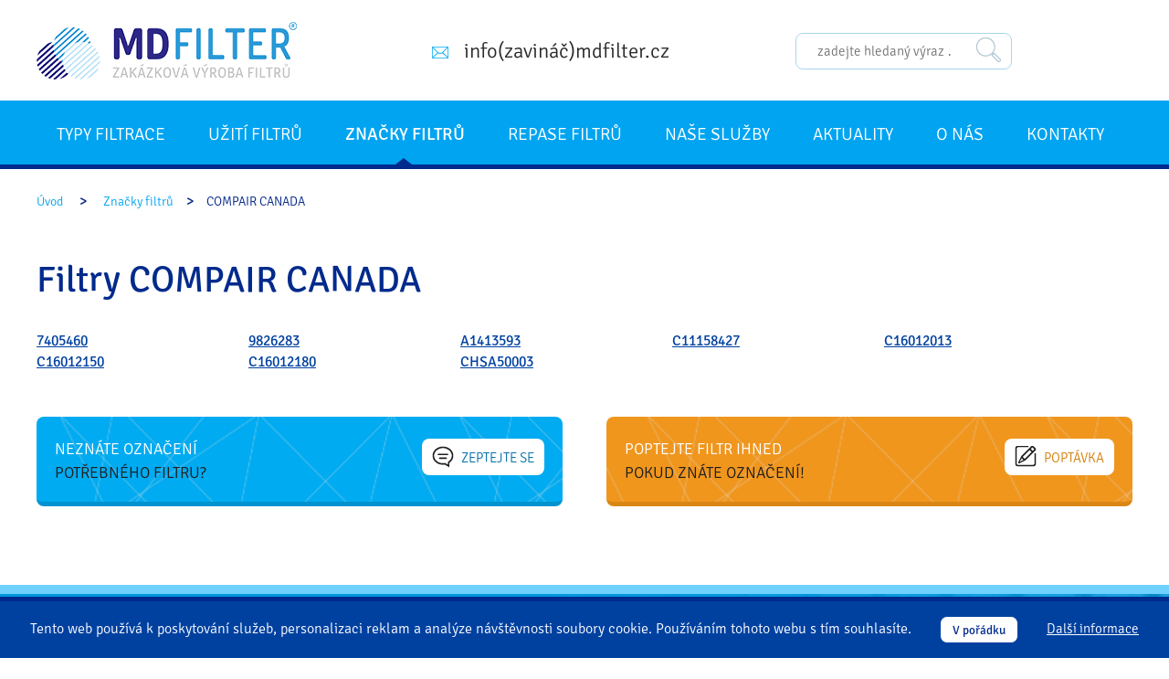

--- FILE ---
content_type: text/html
request_url: https://www.mdfilter.cz/filtry-compair-canada.html
body_size: 2688
content:

<!DOCTYPE html>
<html lang="cs">
	<head>
		<meta charset="UTF-8">
		<title>Filtry COMPAIR CANADA</title>
		<!-- CSS -->
		<link href="https://www.mdfilter.cz/style.css?v=1611823983748" media="all" rel="stylesheet" type="text/css">
		<link href="https://maxcdn.bootstrapcdn.com/font-awesome/4.4.0/css/font-awesome.min.css" rel="stylesheet">
		<link href="favicon.ico" rel="shortcut icon">
		<!-- META -->
		<meta name="viewport" content="initial-scale=1.0, width=device-width">
		<meta name="description" content="COMPAIR CANADA">
		<meta name="keywords" content="COMPAIR CANADA">
		<meta name="robots" content="index,follow">
		<meta name="author" content="PixelDesign.cz">
		<meta name="Copyright © 2026, PixelDesign.cz" content="PixelDesign.cz">
		<!-- Smartsupp Live Chat -->
		<script>var _smartsupp = _smartsupp || {};_smartsupp.key = '0aad59365fa42cd6a3b71e60a8876fb4dc21a7b7';window.smartsupp||(function(d) {var s,c,o=smartsupp=function(){ o._.push(arguments)};o._=[];s=d.getElementsByTagName('script')[0];c=d.createElement('script');c.type='text/javascript';c.charset='utf-8';c.async=true;c.src='//www.smartsuppchat.com/loader.js?';s.parentNode.insertBefore(c,s);})(document);</script>
		<script>(function(i,s,o,g,r,a,m){i['GoogleAnalyticsObject']=r;i[r]=i[r]||function(){(i[r].q=i[r].q||[]).push(arguments)},i[r].l=1*new Date();a=s.createElement(o),m=s.getElementsByTagName(o)[0];a.async=1;a.src=g;m.parentNode.insertBefore(a,m)})(window,document,'script','//www.google-analytics.com/analytics.js','ga');ga('create', 'UA-64424177-17', 'auto');ga('send', 'pageview');</script>
	</head>
	<body>
		<header id="header" class="clear">
			<div class="center">
				<div class="row">
					<div class="col-33"><a href="https://www.mdfilter.cz/" class="logo"><img src="https://www.mdfilter.cz/img/logo.png" alt="MD Filter s.r.o."/></a></div>
					<div class="col-66">
						<div class="row">
							<div class="col-2">
								<button class="nav-button"><i class="fa fa-bars"></i> Menu</button>
								<div class="header-info">
									<p><span class="mail"></span> info(zavináč)mdfilter.cz</p>
																	</div>
							</div>
							<div class="col-2">
								<div class="header-search">
									<form method="get" action="hledani.html">
										<input type="text" name="hledat" placeholder="zadejte hledaný výraz &hellip;">
										<input type="submit" type="submit" value="Odeslat">
									</form>
								</div>
							</div>
						</div>
					</div>
				</div>
			</div>
		</header>
		<nav id="nav">
			<div class="center">
				
<ul class="lm">
<li class='' ><a href="https://www.mdfilter.cz/typy-filtru.html" title="Typy filtrace">Typy filtrace</a></li>
<li class='' ><a href="https://www.mdfilter.cz/uziti-filtru.html" title="Užití filtrů">Užití filtrů</a></li>
<li class=' aktualni ' ><a href="https://www.mdfilter.cz/znacky-filtru.html" title="Značky filtrů">Značky filtrů</a></li>
<li class='' ><a href="https://www.mdfilter.cz/repase-filtru.html" title="Repase filtrů">Repase filtrů</a></li>
<li class='' ><a href="https://www.mdfilter.cz/nase-sluzby.html" title="Naše služby">Naše služby</a></li>
<li class='' ><a href="https://www.mdfilter.cz/aktuality.html" title="Aktuality">Aktuality</a></li>
<li class='' ><a href="https://www.mdfilter.cz/o-nas.html" title="O nás">O nás</a></li>
<li class='' ><a href="https://www.mdfilter.cz/kontakty.html" title="Kontakty">Kontakty</a></li>
</ul>			</div>
		</nav>
				<div id="main" role="main">
			<div class="center">
								<div class="breadcrumbs"><a href="uvod.html">Úvod</a> > <a href="https://www.mdfilter.cz/znacky-filtru.html" title="Značky filtrů">Značky filtrů</a>&#62;<span>COMPAIR CANADA</span></div>				<div class="row">
          <div class="content"><h1>Filtry COMPAIR CANADA</h1><div class="typova-cisla">
	<div>
		7405460</div>
	<div>
		9826283</div>
	<div>
		A1413593</div>
	<div>
		C11158427</div>
	<div>
		C16012013</div>
	<div>
		C16012150</div>
	<div>
		C16012180</div>
	<div>
		CHSA50003</div>
	<div>
		&nbsp;</div>
</div>
					<div class="row t3">
						<div class="col-2">
							<div class="action-box blue super-slim row">
								<div class="col-60"><p>
	<span class="text-white">Neznáte označení </span><br />
	potřebného filtru?</p>
</div>
								<div class="col-40"><a href="kontakty.html"><span></span>Zeptejte se</a></div>
							</div>
						</div>
						<div class="col-2">
							<div class="action-box orange super-slim row">
								<div class="col-60"><p>
	<span class="text-white">Poptejte filtr ihned</span><br />
	pokud znáte označení!</p>
</div>
								<div class="col-40"><a href="poptavka.html"><span></span>Poptávka</a></div>
							</div>
						</div>
					</div>
					</div>				</div>
												</div>
		</div>
				<footer id="footer">
			<div class="footer-left-bg">
				<div class="center">
					<div class="row">
						<div class="col-4">
							<h3>Filtry podle typu</h3>
							<ul>
								<li><a href="kapsove-filtry.html">Kapsové filtry</a></li>
								<li><a href="vzduchove-filtry.html">Vzduchové filtry</a></li>
								<li><a href="panelove-filtry.html">Deskové filtry</a></li>
								<li><a href="kapalinove-filtry.html">Hydraulické filtry</a></li>
								<li><a href="uhlikove-filtry.html">Uhlíkové filtry</a></li>
							</ul>
						</div>
						<div class="col-4">
							<h3>Filtry podle určení</h3>
							<ul>
								<li><a href="vzduchotechnika-klimatizace.html">Filtry do vzduchotechniky</a></li>
								<li><a href="#">Filtr do průmyslového vysavače</a></li>
								<li><a href="filtry-do-lakoven.html">Filtry do lakoven</a></li>
								<li><a href="prachove-filtry.html">Prachové filtry</a></li>
							</ul>
						</div>
						<div class="col-4">
							<h3>MD Filter</h3>
							<ul>
								<li><a href="nase-sluzby.html">Servis a poradenství</a></li>
								<li><a href="repase-filtru.html">Repase filtrů</a></li>
								<li><a href="o-nas.html">O nás</a></li>
								<li><a href="prubeh-zakazky.html">Průběh zakázky</a></li>
								<li><a href="reference.html">Reference</a></li>
								<li><a href="vyroba-filtru-a-filtracnich-zarizeni-je-narocna.html">Naše zkušenost s Fyzio Klinikou</a></li>
							</ul>
							<a href="kontakty.html" class="button">Zaslat dotaz</a>
						</div>
						<div class="col-4">
							<h3>Kontaktujte nás</h3>
							<p class="sprite-powered"><span class="footer-sprite s1"></span>MD-FILTER s.r.o.<br />Kaprova 42/14 Staré Město<br />110 00 Praha 1</p>
														<p class="sprite-powered"><span class="footer-sprite s3"></span>napište nám<br /><span>info(zavináč)mdfilter.cz</span></p>
						</div>
					</div>
				</div>
				<div class="the-end">
					<div class="center">
						<div class="row">
							<div class="col-2"><p>Copyright &copy; 2026 MD-FILTER s.r.o.</p></div>
							<div class="col-2 text-right"><p class="relative">Vytvořilo webové studio <a href="https://www.pixeldesign.cz">Pixel Design</a> <a href="https://www.pixeldesign.cz" class="footer-logo"><img src="https://www.mdfilter.cz/img/pixeldesign-3.png" alt="Logo: Pixel Design"></a></p></div>
						</div>
					</div>
				</div>
			</div>
		</footer>
				<div class="eu-cookie">
			Tento web používá k poskytování služeb, personalizaci reklam a analýze návštěvnosti soubory cookie. Používáním tohoto webu s tím souhlasíte.
			<button class="CookiesOK">V pořádku</button>
			<a href="https://www.mdfilter.cz/ochrana-osobnich-udaju.html">Další informace</a>
		</div>
				<!-- JS -->
		<script src="https://www.mdfilter.cz/js/core.js" async></script>		
    <!-- Kód Google značky pro remarketing -->
    <script type="text/javascript">
		/* <![CDATA[ */
		var google_conversion_id = 949215211;
		var google_custom_params = window.google_tag_params;
		var google_remarketing_only = true;
		/* ]]> */
		</script>
		<script type="text/javascript" src="//www.googleadservices.com/pagead/conversion.js"></script>
		<noscript><div style="display:inline;"><img height="1" width="1" style="border-style:none;" alt="" src="//googleads.g.doubleclick.net/pagead/viewthroughconversion/949215211/?value=0&amp;guid=ON&amp;script=0"/></div></noscript>
		<!-- User's sklik -->
		<script type="text/javascript">
		/* <![CDATA[ */
		var seznam_retargeting_id = 27444;
		/* ]]> */
		</script>
		<script type="text/javascript" src="//c.imedia.cz/js/retargeting.js"></script>
			</body>
</html>

--- FILE ---
content_type: text/css
request_url: https://www.mdfilter.cz/style.css?v=1611823983748
body_size: 10891
content:
@font-face { font-family: 'Signika'; src: url('font/Signika-Regular.woff') format('woff'), url('font/Signika-Regular.ttf') format('truetype'), url('font/Signika-Regular.svg#svgFontName') format('svg'); }
@font-face { font-family: 'Signika'; src: url('font/Signika-Light.woff') format('woff'), url('font/Signika-Light.ttf') format('truetype'), url('font/Signika-Light.svg#svgFontName') format('svg'); font-weight: 300; }
@font-face { font-family: 'Signika'; src: url('font/Signika-Bold.woff') format('woff'), url('font/Signika-Bold.ttf') format('truetype'), url('font/Signika-Bold.svg#svgFontName') format('svg'); font-weight: 700; }

* { margin: 0; outline: none; padding: 0; }

::selection { background: #f0961d; color: #fff; }

html { font-family: sans-serif; overflow-y: scroll; }
body { background: #fff; color: #1e1e1e; font-family: 'Signika', Verdana, Arial; font-size: 1em; line-height: 1.48em; text-align: center; }

a { color: #0041a0; cursor: pointer; text-decoration: underline; transition: all .1s linear; -o-transition: all .15s linear; -moz-transition: all .1s linear; -webkit-transition: all .1s linear; }    
a:active, a:focus, a:hover { text-decoration: none; }
a img { border: none; }

article, aside, figure, footer, header, nav, section { display: block; }

b, strong { font-weight: 700; }

button { cursor: pointer; font-family: 'Signika'; }

fieldset { border: none; }
label { display: block; }
input[type="password"], input[type="text"], select, textarea { background: #f6fcff; border: 1px solid #a8d6eb; border-radius: 8px; box-sizing: border-box; color: #45798e; font-family: 'Signika', Verdana, Arial; font-size: .9375em; font-weight: 300; padding: .66em 1.5em; }
input[type="password"]:active, input[type="password"]:focus, input[type="text"]:active, input[type="text"]:focus, textarea:active, textarea:focus { border-color: #f0961d; }
input[type="submit"] { border: none; cursor: pointer; font-size: 1.143em; line-height: 1.2em; text-transform: uppercase; }
select { cursor: pointer; }
textarea { min-height: 100px; overflow: auto; resize: vertical; }

h1, .h1, h2, .h2, h3, .h3, h4, .h4 { color: #002a8c; font-weight: 400; }
h1, .h1 { font-size: 2.5em; line-height: 1.315em; margin: 1em 0 .75em; text-align: center; }
h2, .h2 { font-size: 1.5em; line-height: 1.2em; margin: 1.5em auto .5em; }
h3, .h3 { font-size: 1.25em; line-height: 1.2em; margin: .5em auto; }
h4, .h4 { font-size: 1.125em; line-height: 1.125em; margin: .5em auto .33em; }

img, video { height: auto; max-width: 100%; }

p { font-size: 1.125em; font-weight: 300; line-height: 1.5em; margin: .125em auto .875em; }

ol, ul { margin: .25em auto .75em 1.5em; }
ul { list-style-type: square; }
ol > li, ul > li { font-size: 1.125em; font-weight: 300; line-height: 1.5em; }

sub { bottom: -.2em; position: relative; vertical-align: bottom; }
sup { position: relative; top: -.4em; vertical-align: top; }

table { border-collapse: collapse; margin: .25em 0 1em; width: 100%; }
td, th { padding: .3em; text-align: center; }

/** LAYOUT **/
.center { margin: 0 auto; max-width: 1200px; position: relative; text-align: left; width: 96%; }

.row { margin: 0 auto; }
.clear, .row { zoom: 1; }
.clear:after, .clear:before, .row:after, .row:before { content: ""; display: table; }
.clear:after, .row:after { clear: both; }

@media only screen and (min-width: 960px) {
	[class^="col-"] { float: left; list-style: none; margin: 0 0 0 4%; min-height: 1px; position: relative; }
	[class^="col-"]:first-child { margin-left: 0; }
	
	.col-2 { width: 48%; }
	.col-3 { width: 30.666%; }
	.col-4 { width: 22%; }
	.col-5 { width: 16.8%; }
	.col-6 { width: 13.333%; }
	.col-2:nth-child(2n+1), .col-3:nth-child(3n+1), .col-4:nth-child(4n+1), .col-5:nth-child(5n+1), .col-6:nth-child(6n+1) { clear: left; margin-left: 0; }
	/* 2:1 */
	.col-66 { width: 64%; }
	.col-33 { width: 32%; }
	/* 3:2 */
	.col-60 { width: 58%; }
	.col-40 { width: 38%; }
	/* 3:1 */
	.col-75 { width: 73%; }
	.col-25 { width: 23%; }
}

/* Tlačítka */
.button { background-color: #00a4f0; border: none; border-radius: 8px; color: #fff; display: inline-block; font-size: 1.125em; font-weight: 300; padding: .55em 1.5em .5em; text-decoration: none; text-transform: uppercase; }
.button:active, .button:focus, .button:hover { background-color: #f0961d; }

/** HEADER **/
#header { padding: 1.5em 0 1em; }
#header p { margin: 0; }

.logo { display: inline-block; max-width: 50%; }

.header-info { color: #2b2a2a; font-size: 1.25em; font-weight: 700; padding-top: 1rem; }
.header-info p { white-space: nowrap; }
.header-info p > span { background: url(img/header-sprite.png) no-repeat; display: inline-block; height: 20px; margin-right: .5em; position: relative; top: 4px; width: 20px; }
.header-info p > span.mail { background-position: -20px 0; }
.header-info p > span.phone { background-position: 0 0; }
.header-info a { color: #00abf1; font-weight: 300; text-decoration: none; }
.header-info a:active, .header-info a:focus, .header-info a:hover { text-decoration: underline; }

.header-search { border: 1px solid #a8d6eb; border-radius: 8px; display: inline-block; margin-top: .75em; }
.header-search input[type="text"] { background: transparent; border: none; border-radius: 0; width: calc(100% - 42px); }
.header-search input[type="submit"],
.header-search button { background: url(img/lupa.png) no-repeat; border: none; height: 27px; margin-right: 10px; text-indent: -9999em; width: 27px; }

/** NAVIGACE **/
#nav { background: #00a4f0; border-bottom: 5px solid #002a8c; }
#nav ul { display: none; list-style: none; margin: 0; }
#nav li a { border-top: 1px solid #def5ff; -moz-backface-visibility: hidden; -webkit-backface-visibility: hidden; backface-visibility: hidden; color: #fff; display: block; font-size: 1.07em; font-weight: 300; padding: 1.25em 1.25em 1em; position: relative; text-decoration: none; text-transform: uppercase; -moz-transform: translateZ(0); -ms-transform: translateZ(0); -o-transform: translateZ(0); -webkit-transform: translateZ(0); transform: translateZ(0); }
#nav li:first-child a { border-top: none; }
#nav li.aktualni a { font-weight: 400; }

.nav-button { background: #fff; border: 1px solid #002a8c; color: #002a8c; display: inline-block; font-size: 1.25em; padding: .33em .75em; position: absolute; right: .33em; text-transform: uppercase; top: 0; }
.nav-button:active, .nav-button:focus, .nav-button:hover { background: #f0961d; border-color: #f0961d; color: #fff; }

@media only screen and (min-width: 480px) {
	.logo { max-width: none; }
}

@media only screen and (min-width: 960px) {
	#nav ul { display: block !important; }
	#nav li { display: inline-block; }
	#nav li a { border-top: none; padding: 1.25em .33em 1em; }
	#nav li a:active:before, #nav li a:focus:before, #nav li a:hover:before, #nav li.aktualni a:before { border-color: transparent transparent #002a8c transparent; border-style: solid; border-width: 0 9px 7px 9px; bottom: 0; content: ''; left: calc(50% - 10px); pointer-events: none; position: absolute; -moz-transition: transform .3s; -o-transition: transform .3s; -webkit-transition: transform .3s; transition: transform .3s; z-index: -1; }

	.nav-button { display: none; }
}

@media only screen and (min-width: 1200px) {
	#nav li a { padding: 1.25em 1em 1em; }
}

@media only screen and (min-width: 1240px) {
	#nav li a { padding: 1.25em 1.12em 1em; }
}

/** BANNER **/
.umpalumpa { background: url(img/banner.jpg) no-repeat center top #627987; background-size: cover; color: #fff; padding: 1em 0 0; }
.umpalumpa h1 { color: #fff; font-size: 3.125em; font-weight: 700; margin-bottom: .25em; margin-top: 0; text-transform: uppercase; }
.umpalumpa-subheading { font-size: 1.375em; font-weight: 300; text-align: center; }

.umpalumpa-main { padding-top: 56%; position: relative; z-index: 102; }
.umpalumpa-filters, .umpalumpa-praxe { display: none; }
.umpalumpa-marcel-danilov { background: url(img/banner-marcel-danilov.png) no-repeat; background-size: contain; display: inline-block; height: 0; padding-top: 56%; position: absolute; right: 5%; top: 0; width: 90%; }

.umpalumpa-badge { background: #f0961d; color: #fff; font-size: 1.375em; font-weight: 300; margin-top: -10.5%; padding: 1.25em 2em; position: relative; text-align: center; z-index: 100; }
.umpalumpa-badge b, .umpalumpa-badge strong { color: #242c30; display: block; font-weight: 600; }
.umpalumpa-badge p { line-height: 1.15em; }

@media only screen and (min-width: 768px) {
	.umpalumpa { padding: 2em 0 0; }
	.umpalumpa h1 { margin-top: 1em; }
	.umpalumpa-subheading { margin: 0 auto; max-width: 50%; }

	.umpalumpa-main { margin-top: -110px; min-height: 325px; padding-top: 0; }
	.umpalumpa-praxe { background: url(img/banner-praxe.png) no-repeat; bottom: -12px; display: inline-block; height: 140px; left: calc(50% - 375px); position: absolute; width: 138px; }
	.umpalumpa-marcel-danilov { bottom: -53px; height: 325px; padding-top: 0; right: calc(50% - 268.5px); top: auto; width: 537px; }

	.umpalumpa-badge { margin-top: 0; }

	.umpalumpa-main, .umpalumpa-badge { top: 80px; }
}

@media only screen and (min-width: 1120px) {
	.umpalumpa-main { margin-top: -180px; }
	.umpalumpa-filters { background: url(img/banner-filtry.png) no-repeat; bottom: 0; display: inline-block; height: 160px; left: 0; position: absolute; width: 414px; }
	.umpalumpa-praxe { left: calc(50% - 108px); }
	.umpalumpa-marcel-danilov { right: 0; }

	.umpalumpa-badge { background: url(img/banner-badge.png) no-repeat; background-size: contain; padding: 1.25em 2em; }
}

/** HOME - FILTRY **/
.home-filter { background: url(img/home-filter.png) no-repeat #e5f7ff; background-size: cover; border-bottom: 1px solid #a8d6eb; color: #4a4b4b; padding-bottom: 1.5em; }
.home-filter h2 { color: #2b2a2a; font-size: 2.1875em; margin: 0; text-transform: uppercase; }
.home-filter h3 { color: #00abf1; font-size: 1.6875em; font-weight: 300; margin: .125em 0 1.25em; }
.home-filter h3 a { color: #00abf1; text-decoration: none; }
.home-filter h3 a:active, .home-filter h3 a:focus, .home-filter h3 a:hover { text-decoration: underline; }
.home-filter p { font-style: italic; font-weight: 300; }

.home-filter [class^="col-"] { margin-top: 3em !important; overflow: hidden; position: relative; text-align: center; }
.home-filter [class^="col-"]:first-child { margin-top: 4em !important; }

.home-filter-bubble { background: #b7e8fc; border-radius: 6px; color: #4a4b4b; font-weight: 300; margin-top: 10em; padding: 1em; position: relative; }
.home-filter-bubble > a { display: inline-block; position: relative; top: -.5em; }
.home-filter-bubble > a > img { display: block; margin-top: -60%; width: 100%; }

.home-filter input[type="text"] { background-image: url(img/lupa.png); background-position: 95% center; background-repeat: no-repeat; padding-right: 3em; }
.home-filter .button { margin: .33em auto; }

@media only screen and (min-width: 960px) {
	.home-filter { padding-bottom: 0; }
	.home-filter [class^="col-"] { margin-top: 3em !important; top: 5em; }
	.home-filter [class^="col-"]:first-child { margin-top: 3em !important; }

	.home-filter-bubble { margin-top: 55%; min-height: 305px; }
}

/** MAIN **/
#main { padding: 3em 0; }
#main h1 { margin-top: 0; text-align: left; }

@media only screen and (min-width: 960px) {
	#main { padding: 4.5em 0; }
	#main.main-hp { padding-top: 9.5em; }
}

.content ul { margin-left: 2.25em; }
.content ul > li { list-style: none; position: relative; }
.content ul > li:before { background: url(img/footer-li.png) no-repeat; content: ' '; display: block; height: 9px; left: -20px; position: absolute; top: 9px; width: 9px; }

.typova-cisla div{ display: inline-block; width: 18%; padding-right: 1%; }

/** DROBEČKOVÁ NAVIGACE **/
.breadcrumbs { color: #002387; position: relative; top: -2em; }
.breadcrumbs a { color: #00a4f0; font-size: .875em; font-weight: 300; margin: 0 1em; text-decoration: none; }
.breadcrumbs span { font-size: .875em; font-weight: 300; margin: 0 1em; text-decoration: none; }
.breadcrumbs a:active, .breadcrumbs a:focus, .breadcrumbs a:hover { text-decoration: underline; }
.breadcrumbs a:first-child { margin-left: 0; }

@media only screen and (min-width: 960px) {
	.breadcrumbs { top: -3em; }
}

/** Box **/
.action-box { border-bottom-style: solid; border-bottom-width: 5px; border-radius: 8px; color: #201f1f; font-size: 1.5625em; font-weight: 300; line-height: 1.2em; padding: 2.5em 1.5em; margin-bottom: 14px; text-align: center; text-transform: uppercase; }
.action-box.blue { background: url(img/box-blue.png) no-repeat #00abf1; background-size: cover; border-bottom-color: #0093cf; }
.action-box.orange { background: url(img/box-orange.png) no-repeat #f0961d; background-size: cover; border-bottom-color: #da8615; }
.action-box a { background: #fff; border-radius: 8px; display: inline-block; font-size: .72em; padding: .5em 1.5em .5em 2em; text-decoration: none; }
.action-box.blue a { color: #0771a7; }
.action-box.blue a:active, .action-box.blue a:focus, .action-box.blue a:hover { background: #f0961d; color: #fff; }
.action-box.orange a { color: #d47f0c; }
.action-box.orange a:active, .action-box.orange a:focus, .action-box.orange a:hover { background: #00abf1; color: #fff; }
.action-box a > span { background: url(img/box-icon.png) no-repeat; display: inline-block; height: 24px; margin-right: 1.25em; position: relative; top: 5px; width: 24px; }
.action-box.blue a > span { background-position: 0 0; }
.action-box.blue a:active > span, .action-box.blue a:focus > span, .action-box.blue a:hover > span { background-position: 0 -24px; }
.action-box.orange a > span { background-position: -24px 0; }
.action-box.orange a:active > span, .action-box.orange a:focus > span, .action-box.orange a:hover > span { background-position: -24px -24px; }
.action-box p { font-size: .875em; }

.action-box.slim, .action-box.super-slim { padding: 1em 1em .9em; text-align: left; }
.action-box.slim a, .action-box.super-slim a { padding: .5em 1em; }
.action-box.slim a > span, .action-box.super-slim a > span { margin-right: 1em; }

@media only screen and (min-width: 960px) {
	.action-box.super-slim { font-size: 1.25em; }
	.action-box.slim [class^="col-"]:nth-child(2), .action-box.super-slim [class^="col-"]:nth-child(2) { text-align: right; }
	.action-box.super-slim a { font-size: .75em; padding: .125em .75em .5em; }
	.action-box.super-slim a > span { margin-right: .5em; top: 6px; }
	.action-box.slim a, .action-box.super-slim a { margin-top: .25em; }
	.action-box.slim p, .action-box.super-slim p { margin-bottom: 0; }
}

/** Novinky **/
.news { border-top: 1px dotted #002a8c; padding: 2em 0 1.5em 0; position: relative; }
.news:first-child { border-top: none; }
.news h2 { color: #0096d3; font-size: 2.1875em; font-weight: 300; margin: 0 auto 0; }
.news h2 a { color: #0096d3; text-decoration: none; }
.news h2 a:active, .news h2 a:focus, .news h2 a:hover { border-bottom: 1px solid #f0961d; color: #f0961d; }
.news p { color: #4a4b4b; font-weight: 300; }

.news .date { box-sizing: border-box; color: #00abf1; display: none; position: relative; }
.news .date .day:after { content: '. '; }
.news .date .shape { display: none; }

.news .date-added { color: #1e1e1e; font-size: .875em; margin: .33em 0 .4em; }
.news .date-added > i { color: #40c0f5; font-size: 13px; margin-right: .5em; }

@media only screen and (min-width: 680px) {
	.news { padding: 4em 0 3em 160px; }

	.news .date { background: #00abf1; border-radius: 50%; color: #fff; display: inline-block; height: 100px; left: 20px; padding-top: 2em; position: absolute; text-align: center; top: 4em; width: 100px; }
	.news .date .day { display: block; font-size: 2.5em; }
	.news .date .day:after { content: none; }
	.news .date .month { color: #98d3f1; display: block; font-size: 1.07em; }
	.news .date .shape { border-bottom: 8px solid transparent; border-left: 20px solid #00abf1; border-top: 8px solid transparent; display: block; position: absolute; right: -7px; top: 10px; -moz-transform: rotate(-40deg); -ms-transform: rotate(-40deg); -o-transform: rotate(-40deg); -webkit-transform: rotate(-40deg); transform: rotate(-40deg); }
}

.news-page .news:first-child { border-top: none; }

/* Kontakt */
.contact-section [class^="col-"] > span { display: none; }

/* GDPR Checkbox */
.form-public .x-gdpr-form { margin-top: 2rem; }
.form-public .x-gdpr-form input[type="checkbox"] { left: 3px; height: 24px; opacity: 0; position: absolute; width: 24px; }
.form-public .x-gdpr-form label { cursor: pointer; display: inline-block; line-height: 1.75rem; padding-left: 3rem; position: relative; }
.form-public .x-gdpr-form label::before { background: #f6fcff; border: 1px solid #a8d6eb; border-radius: 6px; content: ''; height: 26px; left: 0; position: absolute; top: -2px; width: 26px; }
.form-public .x-gdpr-form label:active::before, .form-public .x-gdpr-form label:focus::before, .form-public .x-gdpr-form label:hover::before { border-color: #f0961d; }
.form-public .x-gdpr-form label.checked::after { background: #002a8c; border-radius: 4px; content: ''; height: 12px; left: 8px; position: absolute; top: 6px; width: 12px; }

@media only screen and (min-width: 960px) {
	.contact-section [class^="col-"] { box-sizing: border-box; padding-left: 48px; position: relative; }
	.contact-section [class^="col-"] > span { display: inline-block; height: 32px; left: 0; position: absolute; top: 5px; width: 32px; }
	.contact-section [class^="col-"] > span > i { color: #014c72; font-size: 28px; }
}

/** FORMULÁŘE NA STRÁNKÁCH **/
/* Kontakt */
.form-public { margin: 2em 0; width: 100%; }
.form-public .row { margin-bottom: 1.25em; }

.form-public input[type="password"], .form-public input[type="text"], .form-public textarea { width: 100%; }
.form-public input[type="file"] { background: #f6fcff; border: 1px solid #a8d6eb; border-radius: 8px; box-sizing: border-box; color: #45798e; font-family: 'Signika'; padding: .63em 1.5em; width: 100%; }

.form-public input[type="submit"] { background: #00a4f0; border: none; border-bottom: 3px solid #0093cf; border-radius: 8px; color: #fff; padding: .55em 1.5em .42em; }
.form-public input[type="submit"]:active, .form-public input[type="submit"]:focus, .form-public input[type="submit"]:hover { background: #f0961d; border-bottom-color: #da8615; }

@media only screen and (min-width: 960px) {
	.form-public.type-1 .row:nth-child(1), .form-public.type-1 .row:nth-child(2), .form-public.type-1 .row:nth-child(3), .form-public.type-1 .row:nth-child(4) { box-sizing: border-box; float: left; margin-left: 2%; width: 23.5%; }
	.form-public.type-1 .row:nth-child(1) { margin-left: 0; }

	.form-public.type-2 .row:nth-child(1), .form-public.type-2 .row:nth-child(2) { box-sizing: border-box; float: left; margin-left: 2%; width: 49%; }
	.form-public.type-2 .row:nth-child(3), .form-public.type-2 .row:nth-child(4), .form-public.type-2 .row:nth-child(5) { box-sizing: border-box; float: left; margin-left: 2%; width: 32%; }
	.form-public.type-2 .row:nth-child(1), .form-public.type-2 .row:nth-child(3) { margin-left: 0; }
}

/* Průběh zakázky */
.contract [class^="col-"] { box-sizing: border-box; padding: 2em 2em 0; text-align: center; }

.contract-round-1 { background: #e5f7ff; border-radius: 50%; height: 260px; margin: 0 auto; max-width: 100%; position: relative; width: 260px; z-index: 101; }
.contract-round-1 > h2 { color: #0096d3; font-size: 2.1875em; font-weight: 300; margin: 0 auto; width: 80%; }

.contract-round-1-cutter { background: url(img/arrow-down.png) no-repeat center bottom #fff; padding-top: 4em; position: relative; top: -3em; z-index: 102; }

.contract-round-2 { background: #00abf1; border-radius: 50%; box-sizing: border-box; color: #fff; font-size: 2.5em; font-weight: 300; height: 100px; margin: 0 auto; padding: .125em; position: relative; top: -12px; width: 100px; }
.contract-round-2 b, .contract-round-2 strong { color: #98d3f1; display: block; font-size: .425em; line-height: 1em; }
.contract-round-2 p { line-height: 1em; margin: 0; }
.contract-round-2 > span { border-bottom: 8px solid transparent; border-left: 20px solid #00abf1; border-top: 8px solid transparent; bottom: 10px; display: block; left: -7px; position: absolute; -moz-transform: rotate(-220deg); -ms-transform: rotate(-220deg); -o-transform: rotate(-220deg); -webkit-transform: rotate(-220deg); transform: rotate(-220deg); }

.contract-process { margin-top: -2em; position: relative; z-index: 103; }
.contract-process > p { background: url(img/arrow-down.png) no-repeat center bottom; color: #4a4b4b; padding-bottom: 3em; }
.contract-process > p:last-child { background: none; padding-bottom: 0; }

.contract-round-2-cutter { background: #fff; margin-top: -9em; padding-top: 11em; position: relative; z-index: 102; }
.contract-round-1.below { margin-top: -11em; }

.contract-bonus { border: 5px solid #e5f7ff; box-sizing: border-box; color: #4a4b4b; margin-top: 2.5em; min-height: 150px; padding: 1.25em; position: relative; }
.contract-bonus > p { margin: 0; }
.contract-bonus > img { display: block; margin: 0 auto; }

@media only screen and (min-width: 768px) {
	.contract-bonus { border-radius: 150px; padding: 2em 8em 2em 13em; }
	.contract-bonus > img { left: 4.5em; position: absolute; top: .75em; }
}

/** SIDE NAV **/
.side-nav { border: 1px solid #a3e0fa; border-radius: 8px; font-weight: 300; margin-bottom: 2.5em; overflow: hidden; }
.side-nav .heading { background: #def5ff; color: #002a8c; font-size: 1.5625em; padding: 1.25em 1em 1em; }
.side-nav ul { list-style: none; margin: 0; }
.side-nav > ul > li { border-top: 1px solid #a3e0fa; position: relative; }
.side-nav > ul > li > a { background: #def5ff; display: block; font-size: 1.25em; padding: .6em 1.25em; text-decoration: none; }
.side-nav > ul > li > a:active, .side-nav > ul > li > a:focus, .side-nav > ul > li > a:hover { background: #a3e0fa; color: #002a8c; }

.side-nav > ul > li > ul { border-top: 1px solid #a3e0fa; padding: .5em 0; }
.side-nav > ul > li:not(.open) > ul { display: none; }
.side-nav > ul > li > ul > li > a { color: #4a4b4b; display: block; padding: .5em 2em; text-decoration: none; }
.side-nav > ul > li > ul > li > a:active, .side-nav > ul > li > ul > li > a:focus, .side-nav > ul > li > ul > li > a:hover, .side-nav > ul > li > ul > li.open > a { color: #00a4f0; text-decoration: underline; }

.side-nav > ul ul ul { display: none; }
.side-nav > ul ul > .open ul { display: block; }
.side-nav > ul ul ul li a { font-size: .8em; padding: .25em 3.25em; text-decoration: none; }
.side-nav > ul ul ul li a:active, .side-nav > ul ul ul li a:focus, .side-nav > ul ul ul li a:hover, .side-nav > ul ul ul li.open a { color: #00a4f0; text-decoration: underline; }

.opener { border-radius: 8px; color: #0041a0; cursor: n-resize; display: inline-block; font-size: 36px; height: 44px; line-height: 44px; position: absolute; right: .25em; text-align: center; top: .095em; width: 44px; }
.opener::selection { background: none; color: #0041a0; }

.side-nav.aktuality li.open { display: none; }

/** SIDE BOX **/
.side-box { background: #f4fcff; border: 1px solid #a3e1fa; border-radius: 8px; color: #4a4b4b; font-weight: 300; margin-bottom: 2.5em; }
.side-box .heading { background: #fff; border-bottom: 1px solid #a3e1fa; border-top-left-radius: 8px; border-top-right-radius: 8px; color: #002a8c; font-size: 1.5625em; padding: 1.25em 1em 1em; }
.side-box .main { font-style: italic; padding: 1.5625em; }
.side-box .main > p:last-child { margin-bottom: 0; }
.side-box .main strong { color: #01a3ee; }

.side-box .button { background: #fff; border: 1px solid #a3e1fa; color: #01a3ee; font-style: normal; padding-left: 1.125em; }
.side-box .button:active, .side-box .button:focus, .side-box .button:hover { background: #01a3ee; border-color: #01a3ee; color: #fff; }
.side-box .button > span { background: url(img/box-icon.png); background-position: 0 -48px; display: inline-block; height: 24px; margin-right: 1em; position: relative; top: 1px; width: 24px; }
.side-box .button:active > span, .side-box .button:focus > span, .side-box .button:hover > span { background-position: 0 -24px; }

.side-box .header-info { font-style: normal; margin-bottom: 1em; }
.side-box .header-info p { font-size: 1em; margin: 0; }
.side-box .header-info p:nth-child(2) { font-weight: 700; }

/** OHLASY **/
.responses { background: url(img/responses.jpg) repeat-x 0 bottom #e5f7ff; border-top: 1px solid #a8d6eb; }
.responses > .center { padding: 1px 0 1.25em 0; text-align: center; }
.responses [class^="col-"] { box-sizing: border-box; padding: .75em 4% .5em; }
.responses h2 { color: #0671a7; font-size: 1.875em; font-weight: 300; margin: .75em 0 .5em; }
.responses h2 > span { background: url(img/responses.png) no-repeat; display: inline-block; height: 32px; margin-right: 18px; position: relative; top: 6px; width: 32px; }
.responses p { color: #373737; font-style: italic; font-weight: 300; }
.responses p > strong { color: #0771a7; }

@media only screen and (min-width: 960px) {
	.responses > .center { padding: 1px 0 4.25em 0; }
	.responses [class^="col-"] { margin: 0; padding: 2.5em 4% 1em; width: 50%; }
	.responses [class^="col-"]:first-child { border-right: 2px dotted #a8d6eb; }
	.responses h2 { margin: 1em 0 1.5em; }
}

/** FOOTER **/
#footer { background: #0097dd; border-top: 10px solid #6ed1ff; color: #fff; font-weight: 300; }
#footer .footer-left-bg { padding: 2.75em 0 .5em; }
#footer .center { text-align: center; }
#footer a { color: #fff; text-decoration: none; }
#footer a:active, #footer a:focus, #footer a:hover { text-decoration: underline; }
#footer h3 { color: #fff; font-size: 1.6em; font-weight: 300; margin: 0 0 1.125em;}
#footer ul { list-style: none; margin: 0 0 1.5em 0; }
#footer li { margin-bottom: .25em; position: relative; }

#footer .text-right { text-align: center !important; }

#footer .button { background: #fff; background: -webkit-linear-gradient(#fff, #aed4f1); background: -moz-linear-gradient(top, #fff, #aed4f1); background: -ms-linear-gradient(#fff, #aed4f1); background: -o-linear-gradient(#fff, #aed4f1); background: linear-gradient(top, #fff, #aed4f1); color: #0778b0; margin-bottom: 2em; margin-top: .5em; text-transform: none; }
#footer .button:active, #footer .button:focus, #footer .button:hover { background: #f0961d; color: #fff; text-decoration: none; }

.sprite-powered { position: relative; }
.sprite-powered .footer-sprite { display: none; }
.sprite-powered .footer-sprite.s1 { background-position: -32px 0; }
.sprite-powered .footer-sprite.s2 { background-position: -64px 0; }
.sprite-powered .footer-sprite.s3 { background-position: -96px 0; }
.sprite-powered .footer-sprite.s4 { background-position: 0 0; }

.the-end { border-top: 1px dotted #fff; font-size: .875em; margin-top: 2em; padding-top: 2.5em; }
.footer-logo { display: block; }

@media only screen and (min-width: 960px) {
	#footer { background: url(img/footer-right.jpg) no-repeat right bottom #0097dd; background-size: contain; }
	#footer .footer-left-bg { padding: 4.75em 0 5.5em; }
	#footer .center { text-align: left; }
	#footer .text-right { text-align: right !important; }

	#footer ul { margin: .25em auto 1.5em 1.5em; }
	#footer li:before { background: url(img/footer-li.png) no-repeat; content: ' '; display: block; height: 9px; left: -20px; position: absolute; top: 7px; width: 9px; }

	.sprite-powered { padding-left: 48px; }
	.sprite-powered .footer-sprite { background: url(img/footer-sprite.png) no-repeat; display: inline-block; height: 32px; left: 0; position: absolute; top: 0; width: 32px; }

	.the-end { margin-top: 4em; padding-top: 3em; }
	.the-end .relative { padding-right: 70px; }
	.footer-logo { display: inline-block; position: absolute; right: 0; top: -15px; }
}

@media only screen and (min-width: 1500px) {
	#footer .footer-left-bg { background: url(img/footer-left.jpg) no-repeat left bottom; }
}

/** GENERAL **/
/* Text */
.text-big { font-size: 1.25em; }
.text-bigger { font-size: 1.33em; }
.text-bold { font-weight: 700; }
.text-center { text-align: center; }
.text-left { text-align: left; }
.text-right { text-align: right; }

/* Text - barva */
.text-white { color: #fff; }

/* EU Cookie Terror */
.eu-cookie { background: #0041a0; border-top: 5px solid #002a8c; bottom: 0; color: #fff; font-weight: 300; left: 0; padding: 1em 0; position: fixed; right: 0; z-index: 9999; }
.eu-cookie a { color: #fff; font-size: .9375em; }
.eu-cookie button { background: #fff; border: 1px solid #0041a0; border-radius: 8px; color: #002a8c; display: inline-block; margin: 0 2em; padding: .4em 1em; -moz-transition: all .1s linear; -o-transition: all .1s linear; -webkit-transition: all .1s linear; transition: all .1s linear; }
.eu-cookie button:active, .eu-cookie button:focus, .eu-cookie button:hover { background: #f0961d; color: #fff; }

/* Pozicování / odsazení */
.relative { position: relative; }

.t1 { margin-top: 1em; }
.t2 { margin-top: 2em; }
.t3 { margin-top: 3em; }

/* Mapa */
.map { height: 0; margin: 0; overflow: hidden; margin: 0; padding-bottom: 350px; position: relative; }
.map > .overlay { background: transparent; height: 350px; margin-top: -350px; position: relative; top: 350px; width: 100%; z-index: 201; }
.map > iframe { border: none; height: 350px; left: 0; position: absolute; top: 0; width: 100% !important; z-index: 200; }

/** PODSTRÁNKY **/
.subpage-list .col { border: 1px solid #a3e0fa; border-bottom-width: 3px; border-radius: 8px; box-sizing: border-box; margin-bottom: 1.5em; position: relative; text-align: center; }
.subpage-list a { border-top-left-radius: 8px; border-top-right-radius: 8px; display: block; }
.subpage-list a:active, .subpage-list a:focus, .subpage-list a:hover { background: #a3e0fa; }
.subpage-list a .icon { background: #fff; border-radius: 8px; height: 0; padding-top: 70%; position: relative; }
.subpage-list a .icon > div { bottom: 5%; left: 4%; overflow: hidden; position: absolute; right: 4%; top: 5%; }
.subpage-list a .icon > div > img { display: block; width: 100%; }
.subpage-list a h2 { color: #000; display: inline-block; font-size: 1.07em; margin: 0; padding: .75em; text-decoration: underline; }
.subpage-list a:active h2, .subpage-list a:focus h2, .subpage-list a:hover h2 { border-bottom-color: transparent; color: #000; }
.subpage-list .col > span { border-left: 9px solid transparent; border-right: 9px solid transparent; border-top: 10px solid #a3e0fa; bottom: -13px; left: calc(50% - 10px); position: absolute; }

/* Filtr s abecedou */
.alphabet-characters { display: flex; -ms-flex-direction: row; -webkit-flex-direction: row; flex-direction: row; -ms-flex-wrap: wrap; -webkit-flex-wrap: wrap; flex-wrap: wrap; font-size: 1.125em; justify-content: space-between; margin: .5em 0 3.5em; }
.alphabet-characters > a { background: #00a4f0; border-radius: 0; color: #fff; display: inline-block; margin: 0 5px 5px; padding: .55em .75em .5em; text-decoration: none; }
.alphabet-characters > a:active, .alphabet-characters > a:focus, .alphabet-characters > a:hover { background: #002a8c; }

.alphabet-character { clear: both; font-size: 2.5em; margin: 1em 0; position: relative; text-align: center; }
.alphabet-character > div { background: #00abf1; height: 1px; left: 0; position: absolute; right: 0; top: 50%; z-index: 100; }
.alphabet-character > span { background: #fff; padding: 0 1em; position: relative; z-index: 101; }

/* Reference */
.reference { padding-top: 1.5em; }

.reference-item { box-sizing: border-box; margin-bottom: 1.5em; padding-top: 1.5em; position: relative; }
.reference-item:first-child { padding-top: 0; }

.reference-round { display: none; }

.reference-item .reference-main { border-top: 1px dotted #002a8c; margin-top: -1.5em; padding-top: 1.5em; }
.reference-item:first-child .reference-main { border-top: none; padding-top: 0; }

.reference-main > p:nth-child(1) { color: #0096d3; font-size: 2.1875em; font-weight: 300; margin: 0 auto .05em 0; }
.reference-main > p:nth-child(2) { color: #4a4b4b; font-size: 1.125em; margin: 0; }


@media only screen and (min-width: 480px) {
	.subpage-list .col { float: left; margin-left: 2%; width: 49%; }
	.subpage-list .col:nth-child(2n+1) { clear: left; margin-left: 0; }
}

@media only screen and (min-width: 768px) {
	.reference-item { min-height: 135px; padding-left: 140px; }

	.reference-item .reference-round { top: calc(1.5em + 5px); }
	.reference-item:first-child .reference-round { top: 5px; }

	.reference-round { background: #00abf1; border-radius: 50%; color: #98d3f1; display: inline-block; height: 100px; left: 0; position: absolute; text-align: center; width: 100px; }
	.reference-round .icon { background: url(img/responses-white.png) no-repeat; display: block; margin: 15px auto 0 35%; height: 32px; width: 32px; }
	.reference-round .reference-arrow { border-bottom: 8px solid transparent; border-left: 20px solid #00abf1; border-top: 8px solid transparent; display: block; position: absolute; right: -7px; top: 10px; -moz-transform: rotate(-40deg); -ms-transform: rotate(-40deg); -o-transform: rotate(-40deg); -webkit-transform: rotate(-40deg); transform: rotate(-40deg); }
}

@media only screen and (min-width: 960px) {
	.subpage-list .col { width: 23.5%; }
	.subpage-list .col:nth-child(2n+1) { clear: none; margin-left: 2%; }
	.subpage-list .col:nth-child(4n+1) { clear: left; margin-left: 0; }

	.subpage-list .alphabet-data .col { width: 18%; }
	.subpage-list .alphabet-data .col:nth-child(4n+1) { clear: none; margin-left: 2%; }
	.subpage-list .alphabet-data .col:nth-child(5n+1) { clear: left; margin-left: 0; }
}

/** TISK **/
@media print {
	a[href]:after { content: " (" attr(href) ") "; }
}

.upozorneni { background: #ee1d23; color: #eee; margin: .33em 0 .75em; padding: .66em 1em; }

/** GALERIE HP **/
.photo-line { margin-top: 3em; }
.photo-line .col { box-sizing: border-box; padding: 0 1.5px; margin-bottom: 1em; }
.photo-line a { border-bottom: 3px solid transparent; border-radius: 8px; display: block; overflow: hidden; position: relative; text-decoration: none; }
.photo-line a:active, .photo-line a:focus, .photo-line a:hover { background: #00abf1; border-bottom-color: #0093cf; }
.photo-line a img { border-radius: 8px; display: block; opacity: 1; position: relative; -moz-transition: opacity .3s; -o-transition: opacity .3s; -webkit-transition: opacity .3s; transition: opacity .3s; width: 100%; z-index: 100; }
.photo-line a:active img, .photo-line a:focus img, .photo-line a:hover img { border-bottom-left-radius: 0px; border-bottom-right-radius: 0px; opacity: .6; }
.photo-line a figcaption { color: #453d3b; font-size: 1.25em; padding: .75em .33em .66em; text-align: center; }
.photo-line a:active figcaption, .photo-line a:focus figcaption, .photo-line a:hover figcaption { color: #fff; }
.photo-line a > i { color: #fff; display: none; font-size: 54px; left: 42%; opacity: .85; position: absolute; top: 37%; z-index: 101; }
.photo-line a:active > i, .photo-line a:focus > i, .photo-line a:hover > i { display: block; }

@media only screen and (min-width: 768px) {
	.photo-line .col { float: left; margin-left: 2%; width: 32%; }
	.photo-line .col:nth-child(3n+1) { clear: left; margin-left: 0; }
}

/* Magnific Popup CSS */
.mfp-bg {
  top: 0;
  left: 0;
  width: 100%;
  height: 100%;
  z-index: 1042;
  overflow: hidden;
  position: fixed;
  background: #0b0b0b;
  opacity: 0.8;
  filter: alpha(opacity=80); }

.mfp-wrap {
  top: 0;
  left: 0;
  width: 100%;
  height: 100%;
  z-index: 1043;
  position: fixed;
  outline: none !important;
  -webkit-backface-visibility: hidden; }

.mfp-container {
  text-align: center;
  position: absolute;
  width: 100%;
  height: 100%;
  left: 0;
  top: 0;
  padding: 0 8px;
  -webkit-box-sizing: border-box;
  -moz-box-sizing: border-box;
  box-sizing: border-box; }

.mfp-container:before {
  content: '';
  display: inline-block;
  height: 100%;
  vertical-align: middle; }

.mfp-align-top .mfp-container:before {
  display: none; }

.mfp-content {
  position: relative;
  display: inline-block;
  vertical-align: middle;
  margin: 0 auto;
  text-align: left;
  z-index: 1045; }

.mfp-inline-holder .mfp-content,
.mfp-ajax-holder .mfp-content {
  width: 100%;
  cursor: auto; }

.mfp-ajax-cur {
  cursor: progress; }

.mfp-zoom-out-cur, .mfp-zoom-out-cur .mfp-image-holder .mfp-close {
  cursor: -moz-zoom-out;
  cursor: -webkit-zoom-out;
  cursor: zoom-out; }

.mfp-zoom {
  cursor: pointer;
  cursor: -webkit-zoom-in;
  cursor: -moz-zoom-in;
  cursor: zoom-in; }

.mfp-auto-cursor .mfp-content {
  cursor: auto; }

.mfp-close,
.mfp-arrow,
.mfp-preloader,
.mfp-counter {
  -webkit-user-select: none;
  -moz-user-select: none;
  user-select: none; }

.mfp-loading.mfp-figure {
  display: none; }

.mfp-hide {
  display: none !important; }

.mfp-preloader {
  color: #CCC;
  position: absolute;
  top: 50%;
  width: auto;
  text-align: center;
  margin-top: -0.8em;
  left: 8px;
  right: 8px;
  z-index: 1044; }
  .mfp-preloader a {
    color: #CCC; }
    .mfp-preloader a:hover {
      color: #FFF; }

.mfp-s-ready .mfp-preloader {
  display: none; }

.mfp-s-error .mfp-content {
  display: none; }

button.mfp-close,
button.mfp-arrow {
  overflow: visible;
  cursor: pointer;
  background: transparent;
  border: 0;
  -webkit-appearance: none;
  display: block;
  outline: none;
  padding: 0;
  z-index: 1046;
  -webkit-box-shadow: none;
  box-shadow: none; }

button::-moz-focus-inner {
  padding: 0;
  border: 0; }

.mfp-close {
  width: 44px;
  height: 44px;
  line-height: 44px;
  position: absolute;
  right: 0;
  top: 0;
  text-decoration: none;
  text-align: center;
  opacity: 0.65;
  filter: alpha(opacity=65);
  padding: 0 0 18px 10px;
  color: #FFF;
  font-style: normal;
  font-size: 28px;
  font-family: Arial, Baskerville, monospace; }
  .mfp-close:hover,
  .mfp-close:focus {
    opacity: 1;
    filter: alpha(opacity=100); }
  .mfp-close:active {
    top: 1px; }

.mfp-close-btn-in .mfp-close {
  color: #333; }

.mfp-image-holder .mfp-close,
.mfp-iframe-holder .mfp-close {
  color: #FFF;
  right: -6px;
  text-align: right;
  padding-right: 6px;
  width: 100%; }

.mfp-counter {
  position: absolute;
  top: 0;
  right: 0;
  color: #CCC;
  font-size: 12px;
  line-height: 18px;
  white-space: nowrap; }

.mfp-arrow {
  position: absolute;
  opacity: 0.65;
  filter: alpha(opacity=65);
  margin: 0;
  top: 50%;
  margin-top: -55px;
  padding: 0;
  width: 90px;
  height: 110px;
  -webkit-tap-highlight-color: transparent; }
  .mfp-arrow:active {
    margin-top: -54px; }
  .mfp-arrow:hover,
  .mfp-arrow:focus {
    opacity: 1;
    filter: alpha(opacity=100); }
  .mfp-arrow:before,
  .mfp-arrow:after,
  .mfp-arrow .mfp-b,
  .mfp-arrow .mfp-a {
    content: '';
    display: block;
    width: 0;
    height: 0;
    position: absolute;
    left: 0;
    top: 0;
    margin-top: 35px;
    margin-left: 35px;
    border: medium inset transparent; }
  .mfp-arrow:after,
  .mfp-arrow .mfp-a {
    border-top-width: 13px;
    border-bottom-width: 13px;
    top: 8px; }
  .mfp-arrow:before,
  .mfp-arrow .mfp-b {
    border-top-width: 21px;
    border-bottom-width: 21px;
    opacity: 0.7; }

.mfp-arrow-left {
  left: 0; }
  .mfp-arrow-left:after,
  .mfp-arrow-left .mfp-a {
    border-right: 17px solid #FFF;
    margin-left: 31px; }
  .mfp-arrow-left:before,
  .mfp-arrow-left .mfp-b {
    margin-left: 25px;
    border-right: 27px solid #3F3F3F; }

.mfp-arrow-right {
  right: 0; }
  .mfp-arrow-right:after,
  .mfp-arrow-right .mfp-a {
    border-left: 17px solid #FFF;
    margin-left: 39px; }
  .mfp-arrow-right:before,
  .mfp-arrow-right .mfp-b {
    border-left: 27px solid #3F3F3F; }

.mfp-iframe-holder {
  padding-top: 40px;
  padding-bottom: 40px; }
  .mfp-iframe-holder .mfp-content {
    line-height: 0;
    width: 100%;
    max-width: 900px; }
  .mfp-iframe-holder .mfp-close {
    top: -40px; }

.mfp-iframe-scaler {
  width: 100%;
  height: 0;
  overflow: hidden;
  padding-top: 56.25%; }
  .mfp-iframe-scaler iframe {
    position: absolute;
    display: block;
    top: 0;
    left: 0;
    width: 100%;
    height: 100%;
    box-shadow: 0 0 8px rgba(0, 0, 0, 0.6);
    background: #000; }

/* Main image in popup */
img.mfp-img {
  width: auto;
  max-width: 100%;
  height: auto;
  display: block;
  line-height: 0;
  -webkit-box-sizing: border-box;
  -moz-box-sizing: border-box;
  box-sizing: border-box;
  padding: 40px 0 40px;
  margin: 0 auto; }

/* The shadow behind the image */
.mfp-figure {
  line-height: 0; }
  .mfp-figure:after {
    content: '';
    position: absolute;
    left: 0;
    top: 40px;
    bottom: 40px;
    display: block;
    right: 0;
    width: auto;
    height: auto;
    z-index: -1;
    box-shadow: 0 0 8px rgba(0, 0, 0, 0.6);
    background: #444; }
  .mfp-figure small {
    color: #BDBDBD;
    display: block;
    font-size: 12px;
    line-height: 14px; }
  .mfp-figure figure {
    margin: 0; }

.mfp-bottom-bar {
  margin-top: -36px;
  position: absolute;
  top: 100%;
  left: 0;
  width: 100%;
  cursor: auto; }

.mfp-title {
  text-align: left;
  line-height: 18px;
  color: #F3F3F3;
  word-wrap: break-word;
  padding-right: 36px; }

.mfp-image-holder .mfp-content {
  max-width: 100%; }

.mfp-gallery .mfp-image-holder .mfp-figure {
  cursor: pointer; }

@media screen and (max-width: 800px) and (orientation: landscape), screen and (max-height: 300px) {
  /**
       * Remove all paddings around the image on small screen
       */
  .mfp-img-mobile .mfp-image-holder {
    padding-left: 0;
    padding-right: 0; }
  .mfp-img-mobile img.mfp-img {
    padding: 0; }
  .mfp-img-mobile .mfp-figure:after {
    top: 0;
    bottom: 0; }
  .mfp-img-mobile .mfp-figure small {
    display: inline;
    margin-left: 5px; }
  .mfp-img-mobile .mfp-bottom-bar {
    background: rgba(0, 0, 0, 0.6);
    bottom: 0;
    margin: 0;
    top: auto;
    padding: 3px 5px;
    position: fixed;
    -webkit-box-sizing: border-box;
    -moz-box-sizing: border-box;
    box-sizing: border-box; }
    .mfp-img-mobile .mfp-bottom-bar:empty {
      padding: 0; }
  .mfp-img-mobile .mfp-counter {
    right: 5px;
    top: 3px; }
  .mfp-img-mobile .mfp-close {
    top: 0;
    right: 0;
    width: 35px;
    height: 35px;
    line-height: 35px;
    background: rgba(0, 0, 0, 0.6);
    position: fixed;
    text-align: center;
    padding: 0; } }

@media all and (max-width: 900px) {
  .mfp-arrow {
    -webkit-transform: scale(0.75);
    transform: scale(0.75); }
  .mfp-arrow-left {
    -webkit-transform-origin: 0;
    transform-origin: 0; }
  .mfp-arrow-right {
    -webkit-transform-origin: 100%;
    transform-origin: 100%; }
  .mfp-container {
    padding-left: 6px;
    padding-right: 6px; } }

.mfp-ie7 .mfp-img {
  padding: 0; }

.mfp-ie7 .mfp-bottom-bar {
  width: 600px;
  left: 50%;
  margin-left: -300px;
  margin-top: 5px;
  padding-bottom: 5px; }

.mfp-ie7 .mfp-container {
  padding: 0; }

.mfp-ie7 .mfp-content {
  padding-top: 44px; }

.mfp-ie7 .mfp-close {
  top: 0;
  right: 0;
  padding-top: 0; }















.soubor{

    width: 95%;   

    border-top: 3px #A1CD3E solid;

    border-bottom: 1px #DCDDDE solid;

    border-left: 1px #DCDDDE solid;

    border-right: 1px #DCDDDE solid;

    min-height: 50px;

    margin-top: 10px;

    margin-bottom: 30px;

    padding: 5px 0px 25px 15px;

}



.soubor_ikona{

    float: right;

    width: 20%;

    text-align: center;

    padding: 10px 0px 10px 10px;

}



.soubor_popis{

    float: left;

    width: 65%;

    padding: 10px 10px 10px 10px;

    color: #666666;

}



.soubor_popis a{

    text-decoration: underline;

    font-size: 20px;

}



.soubor_popis a:hover{

    text-decoration: none;

}



.soubor_velikost{

    float: right;

    width: 10%;

    text-align: right;

    padding: 10px 10px 10px 10px;

}



/*--- galerie ---*/



/*--- galerie - lightbox ---*/

.galerie_lightbox {

    width: 100%; 

    margin: 10px 0px 0px 0px; 

    padding: 0px; 

    text-align: center;  

}



.galerie_lightbox .obrazek { 

    display: inline-block; 

    width: 260px;

    height: 200px;

    /*width: 160px;

    height: 100px;*/

    /* u větších obrázků je potřeba správná součinnost s konstanty_webu a použité galerie */

    margin: 10px 18px 10px 18px; 

    padding: 0px; 

    text-align: center;  

}



.galerie_lightbox .obrazek a img { 

    padding: 0px; 

    border: 1px solid #dddddd; 

    padding: 4px; 

    margin: 0 10px 0 10px; 

    background: none; 

    text-decoration: none;

    display: inline-block;

    max-height: 90%;

    max-width: 90%;

}



.galerie_lightbox .obrazek a:hover img { 

    padding: 0px; 

    border: 1px solid #CE0C14; 

    padding: 4px; 

    margin: 0 10px 0 10px; 

    background: #CE0C14; 

    text-decoration: none; 

    -webkit-transition: all 0.4s ease-out; 

    -moz-transition: all 0.4s ease-out; 

    -o-transition: all 0.4s ease-out; 

    transition: all 0.4s ease-out; 

}



/*--- galerie - photoswipe ---*/

.galerie_photoswipe {

    width: 100%; 

    margin: 10px 0px 0px 0px; 

    padding: 0px; 

    text-align: center;  

}



.galerie_photoswipe .gallery-item { 

    display: inline-block; 

    width: 260px; 

    height: 200px;

    /*width: 160px;

    height: 100px;*/

    /* u větších obrázků je potřeba správná součinnost s konstanty_webu a použité galerie */

    margin: 10px 18px 10px 18px; 

    padding: 0px; 

    text-align: center;  

}



.galerie_photoswipe .gallery-item a img { 

    padding: 0px; 

    border: 1px solid #dddddd; 

    padding: 4px; 

    margin: 0 10px 0 10px; 

    background: none; 

    text-decoration: none; 

    display: inline-block;

    max-height: 90%;

    max-width: 90%;

}



.galerie_photoswipe .gallery-item a:hover img { 

    padding: 0px; 

    border: 1px solid #CE0C14; 

    padding: 4px; 

    margin: 0 10px 0 10px; 

    background: #CE0C14; 

    text-decoration: none; 

    -webkit-transition: all 0.4s ease-out; 

    -moz-transition: all 0.4s ease-out; 

    -o-transition: all 0.4s ease-out; 

    transition: all 0.4s ease-out; 

}





/*--- obrazek ---*/



.obrazek { 

    display: inline-block; 

    /*    width: 160px; 

        margin: 20px 20px 20px 20px; */

    width: 100%;

    margin: 20px 0px 20px 0px;

    padding: 0px; 

    text-align: center;  

}

.obrazek a img { 

    padding: 0px; 

    border: 1px solid #dddddd; 

    padding: 4px; 

    margin: 0 10px 0 10px; 

    background: none; 

    text-decoration: none; 

}

.obrazek a:hover img { 

    padding: 0px; 

    border: 1px solid #CE0C14; 

    padding: 4px; 

    margin: 0 10px 0 10px; 

    background: #CE0C14; 

    text-decoration: none; 

    -webkit-transition: all 0.4s ease-out; 

    -moz-transition: all 0.4s ease-out; 

    -o-transition: all 0.4s ease-out; 

    transition: all 0.4s ease-out; 

}



/*--- podstranky ---*/



.podstranka{

    float: left;

    margin: 15px 5% 30px 0px;

    width: 90%;

    min-height: 140px;

}



.podstrankapopis{

    margin-top: 8px;

}



.podstrankaodkaz a{

    font-size: 22px;

}



.podstrankaodkaz a:hover{

    text-decoration: none;

}



.ikona{

    float: left;

    margin-right: 20px;

}



.ikona a img, .ikona img { 

    padding: 0px;

    border: 1px solid #dddddd; 

    padding: 4px; 

    margin: 0 10px 0 0px; 

    background: none; 

    text-decoration: none; 

    max-width: 150px;

    max-height: 110px;

}

.ikona a:hover img { 

    padding: 0px; 

    border: 1px solid #A1CD3E; 

    padding: 4px; 

    margin: 0 10px 0 0px; 

    background: #A1CD3E; 

    text-decoration: none; 

    -webkit-transition: all 0.4s ease-out; 

    -moz-transition: all 0.4s ease-out; 

    -o-transition: all 0.4s ease-out; 

    transition: all 0.4s ease-out; 

}



.podstrankapopis a.vice{

    display: none;

}



.podstranky-strankovani{

    text-align: center;

    padding: 20px 0px 20px 0px;

}



.podstranky-strankovani ul{

    display: inline-block;

    padding: 0px;

    margin: 0px;

}



.podstranky-strankovani li{

    display: inline-block;

    border: 1px solid #CFCFCF;

    margin: 5px 5px 0px 5px;

    min-width: 30px;

    min-height: 30px;

    line-height: 30px;

    overflow: hidden;

}



.podstranky-strankovani li:hover,

.podstranky-strankovani li.podstranky-strankovani-aktualni{

    background-color: #EFEFEF;

}



.podstranky-strankovani a{

    display: inline-block;

    text-decoration: none;

    width: 100%;

    height: 100%;

}



.podstranky-strankovani li:hover a,

.podstranky-strankovani li.podstranky-strankovani-aktualni a{  

}



/*--- formulář ---*/
#formular .popisekformulare { padding: 20px 10px 10px 10px; }
#formular .upozorneni { background: url(img/alert-small.png) left center no-repeat; padding: 5px 10px 5px 40px; color: #CA0000; margin: 30px 0px -10px 0px; }
#formular .popischeckbox { padding: 10px 10px 5px 30px; }
#formular .popisradio { padding: 10px 10px 5px 30px; }
#formular input { border: 1px #777777 solid; width: 90%; font-size: 15px; padding: 10px 2% 10px 2%; }
#formular select { border: 1px #777777 solid; width: 94%; padding: 10px 2% 10px 2%; }
#formular textarea { border: 1px #777777 solid; width: 90%; height: 110px; font-size: 15px; padding: 10px 2% 10px 2%; }
#formular select option { color: #000000; }
#formular .form-checkbox { width: 50%; }
#formular .form-radio { width: 50%; }
#formular .form-submit { display: inline-block; margin-top: 30px; border: 1px #777777 solid; width: 200px; cursor: pointer; font-size: 15px; text-transform: uppercase; }

/*--- odkazy ---*/



a.socialni-sit-1{

    background: url(img/ico-socialni-sit-1.png) center center no-repeat;

    display: inline-block;

    width: 47px;

    height: 47px;

    /*

    overflow: hidden;

    text-indent: -100px;

    */

}





/*--- tlačítka ---*/



a.tlacitko-1{

    display: inline-block;

    border: 1px #000000 solid;

    background-color: #6C6C6C;

    border-radius: 5px;

    padding: 10px 50px 10px 50px;

}





/*--------------- LAYOUT ----------------*/

#page{ 

    margin: 0 auto; 

    /*width: 980px; */

}





#background{

}







#hlavicka-bg{



}



#hlavicka{

    margin: 0 auto;

    max-width: 1000px;

    padding: 0px 10px 0px 10px;

    min-height: 80px;

}



#hlavicka-1{

    float: left;

    text-align: left;

}



#hlavicka-2{

    float: right;

    text-align: right;

}



#logo{



}



#logo img{

    max-width: 100%;

    max-height: 100%;

}



#mobil-menu{

    display: none;

    background: url(img/menu-mobil-1.png) center center no-repeat;

    height: 40px;

    width: 100%;

    cursor: pointer;

    /*

    position: relative;

    z-index: 10;

    */

}



#mobil-menu:hover{

    background-image: url(img/menu-mobil-2.png);

}



#hlavni-menu{

}



#hlavni-menu ul{

    padding: 0px;

    margin: 0px;

    list-style: none;

    text-align: center;

}



#hlavni-menu ul li{

    display: inline-block;

    text-align: center;

    min-width: 80px;

}



#hlavni-menu ul li a{

    height: 100%;

    /*width: 90%;*/

    padding: 0px 5% 0px 5%;

    display: inline-block;

    color: #6C6C6C;

    text-decoration: none;

}



#hlavni-menu ul li.aktualni a,

#hlavni-menu ul li a:hover{



}





/*--- podmenu 1. úroveň ---*/



#hlavni-menu ul ul{

    position: absolute;

    z-index: 10;

    left: 0px;

    background-color: #FFFFFF;

    border: 4px #EDEDED solid;

    padding: 5px 0px 20px 0px;

    margin: 0px;

    /*display: none;*/

}



#hlavni-menu ul li:hover ul{

    display: block;

}









#horni-panel-bg{  

    

}



#horni-panel{

    margin: 0 auto;

    max-width: 1000px;

    padding: 0px 10px 0px 10px;

}







#obsah-bg{

}



#obsah{

    margin: 0 auto;

    max-width: 1000px;

    padding: 0px 10px 0px 10px;

    min-height: 200px;

}



#obsah h1{

    text-align: center;

    font-weight: normal;

    font-size: 29px;

    margin: 0px;

    padding: 20px 20px 25px 20px;

}



#obsah h2{

    margin-bottom: 15px;

}



#obsah h3{



}



#obsah p {

    padding-bottom: 10px;

    line-height: 150%;

    font-size: 15px;

    margin-top: 10px;

    margin-bottom: 15px;

    text-align: justify;

}



#obsah ul, #obsah ol{

    padding-bottom: 10px;

    line-height: 150%;

    font-size: 15px;

    margin-top: 10px;

    margin-bottom: 15px;

}



#obsah table{

    width: 100%;

    border-collapse: collapse;

}



#obsah table tr{

}



#obsah table th{

    /*border: 1px #BBBBBB solid;*/

    text-align: left;

    padding: 5px;

}



#obsah table td{

    /*border: 1px #DDDDDD solid;*/

    text-align: left;

    padding: 5px;

}







#mapa-panel-bg{

    

}



#mapa-panel{

    position: relative;

}



#mapa-informace{

    position: absolute;

    z-index: 1;

}













#stredovy-panel-bg{

}



#stredovy-panel{

    margin: 0 auto;

    max-width: 1000px;

    padding: 0px 10px 0px 10px;

}



#stredovy-panel-1{

}



#stredovy-panel-2{

}



#stredovy-panel-3{

}







#dolni-panel-bg{

    

}



#dolni-panel{

    min-height: 400px;

}



#dolni-panel-1{

}



#dolni-panel-2{

}







#paticka-bg{

    background-color: #1F1F1F;

}



#paticka{

    max-width: 1000px;

    padding: 50px 10px 100px 10px;

    margin: 0 auto;

    color: #595959;

    font-size: 12px;

}



#paticka p{

    line-height: 120%;

}



#paticka a{

    color: #595959;

}



#paticka-1{

    float: left;

    padding-bottom: 20px;

}



#paticka-2{

    float: right;

    padding-bottom: 20px;

}















/*--- vyhledávání ---*/



#vyhledavani-upresnene{



}



#vyhledavani-upresnene{

}



#vyhledavani-upresnene-slogan{

    margin-bottom: 25px;

    border-bottom: 1px #DADADA solid;

    padding-bottom: 14px;

}



#vyhledavani-upresnene-slogan strong{

    color: #D77711;

}



#vyhledavani-upresnene-nenalezeno{



}



#vyhledavani-upresnene-presne-vysledky{



}



#vyhledavani-upresnene-presne-vysledky-nenalezeno{



}



#vyhledavani-upresnene-nepresne-vysledky{



}



#vyhledavani-upresnene-nepresne-vysledky-nenalezeno{



}



.vyhledavani-upresnene-nadpis{

    background-color: #CFD1D2;

    display: none;

}



.vyhledavani-upresnene-pocet-zaznamu{

    background-color: #E3E3E3;

    display: none;

}



.vysledek-hledani{



}



.vysledek-hledani strong{

}



.vysledek-hledani-nadpis{

    text-transform: lowercase;

    padding-left: 15px;

    background: url(img/li-sipka.png) left center no-repeat;

}



.vysledek-hledani-nadpis a{

    color: #050000;

}



.vysledek-hledani-text{

    padding-left: 15px;

    margin-bottom: 10px;

    font-size: 14px;

    color: #666666;

}



.vysledek-hledani-text strong{

    color: #050000;

}







/*--- obecné ---*/



.skovane{

    display: none;

}



.clear{

    clear: both;

}







/*--- starší věci ---*/



#stranka_nenalezena{ 

    background: url(img/alert-404.png) left 20px no-repeat; 

}

#stranka_nenalezena_in{ 

    padding: 30px 0px 0px 170px; 

}

#stranka_nenalezena_in p{ 

    margin: 0px; 

}

#stranka_nenalezena_in p strong { 

    font-size: 15px; 

    margin: 0px; 

}















/*--- responzivní design - výjimky ---*/



/*- notebook /a menší -*/

@media screen and (max-width: 1280px) {    

}



/*- základní /a menší -*/

@media screen and (max-width: 980px) {    

}



/*- tablet /a menší -*/

@media screen and (max-width: 768px) { 

}



/*- malý tablet /a menší -*/

@media screen and (max-width: 600px) {    

}



/*- smartphone na šířku /a menší -*/

@media screen and (max-width: 480px) {     

}



/*- smartphone a malý smartphone na šířku /a menší -*/

@media screen and (max-width: 320px) {     

}



/*- malý smartphone na šířku /a menší -*/

@media screen and (max-width: 240px) {     

}



--- FILE ---
content_type: text/plain
request_url: https://www.google-analytics.com/j/collect?v=1&_v=j102&a=1701760637&t=pageview&_s=1&dl=https%3A%2F%2Fwww.mdfilter.cz%2Ffiltry-compair-canada.html&ul=en-us%40posix&dt=Filtry%20COMPAIR%20CANADA&sr=1280x720&vp=1280x720&_u=IEBAAEABAAAAACAAI~&jid=889738944&gjid=324137606&cid=1702823814.1768841568&tid=UA-64424177-17&_gid=1050894392.1768841568&_r=1&_slc=1&z=2031992070
body_size: -450
content:
2,cG-MVMZV6QXZP